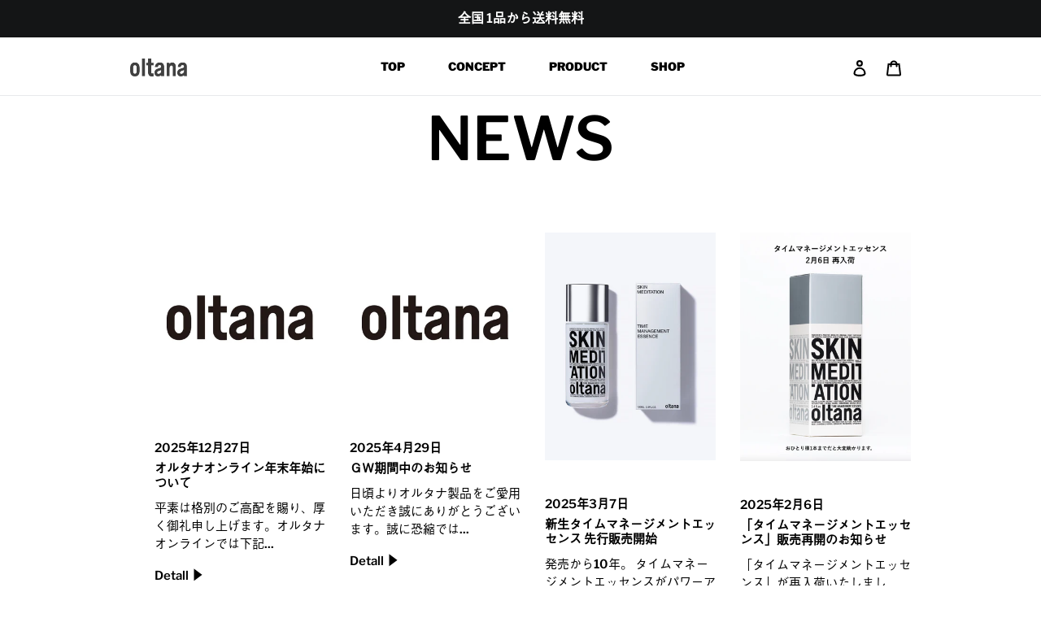

--- FILE ---
content_type: text/html; charset=utf-8
request_url: https://oltana.jp/blogs/news
body_size: 16452
content:
<!doctype html>
<html class="no-js" lang="ja">
  <head>
    <meta charset="utf-8">
    <meta http-equiv="X-UA-Compatible" content="IE=edge,chrome=1">
    <meta name="viewport" content="width=device-width,initial-scale=1">
    <meta name="theme-color" content="#404040">
    <meta name="google-site-verification" content="fowmu--_sJH4YDA-pIVGuc0GLtauvor7M31R5b7TcQQ" />
    <link rel="canonical" href="https://oltana.jp/blogs/news">
    <script>
        (function(d) {
          var config = {
      kitId: 'ldu1sya',
      scriptTimeout: 3000,
      async: true
          },
          h=d.documentElement,t=setTimeout(function(){h.className=h.className.replace(/\bwf-loading\b/g,"")+" wf-inactive";},config.scriptTimeout),tk=d.createElement("script"),f=false,s=d.getElementsByTagName("script")[0],a;h.className+=" wf-loading";tk.src='https://use.typekit.net/'+config.kitId+'.js';tk.async=true;tk.onload=tk.onreadystatechange=function(){a=this.readyState;if(f||a&&a!="complete"&&a!="loaded")return;f=true;clearTimeout(t);try{Typekit.load(config)}catch(e){}};s.parentNode.insertBefore(tk,s)
        })(document);
    </script><link
        rel="shortcut icon"
        href="//oltana.jp/cdn/shop/files/favicon_32x32.png?v=1614297751"
        type="image/png"><title>NEWS
&ndash; オルタナオンライン　</title><!-- /snippets/social-meta-tags.liquid -->




<meta property="og:site_name" content="オルタナオンライン　">
<meta property="og:url" content="https://oltana.jp/blogs/news">
<meta property="og:title" content="NEWS">
<meta property="og:type" content="website">
<meta property="og:description" content="『疲労と老化の関係』に着目して開発されたオルタナティブなパワーコスメブランド。フィト・バイオ・オーガニックの融合と調和による、性別、年齢、肌質を問わない新発想スキンケア【全国送料無料】">





<meta name="twitter:card" content="summary_large_image">
<meta name="twitter:title" content="NEWS">
<meta name="twitter:description" content="『疲労と老化の関係』に着目して開発されたオルタナティブなパワーコスメブランド。フィト・バイオ・オーガニックの融合と調和による、性別、年齢、肌質を問わない新発想スキンケア【全国送料無料】">


    <link href="//oltana.jp/cdn/shop/t/40/assets/theme.scss.css?v=7559193361892517081766769797" rel="stylesheet" type="text/css" media="all" />
    <link href="//oltana.jp/cdn/shop/t/40/assets/add-style.css?v=60925248552282418771742182494" rel="stylesheet" type="text/css" media="all" />

    <script>
          var theme = {
      breakpoints: {
        medium: 750,
        large: 990,
        widescreen: 1400
      },
      strings: {
        addToCart: "カートに追加する",
        soldOut: "売り切れ",
        unavailable: "お取り扱いできません",
        regularPrice: "通常価格",
        salePrice: "セール価格",
        sale: "セール",
        fromLowestPrice: "[price]から",
        vendor: "販売元",
        showMore: "表示を増やす",
        showLess: "表示を減らす",
        searchFor: "検索する",
        addressError: "住所を調べる際にエラーが発生しました",
        addressNoResults: "その住所は見つかりませんでした",
        addressQueryLimit: "Google APIの使用量の制限を超えました。\u003ca href=\"https:\/\/developers.google.com\/maps\/premium\/usage-limits\"\u003eプレミアムプラン\u003c\/a\u003eへのアップグレードをご検討ください。",
        authError: "あなたのGoogle Mapsのアカウント認証で問題が発生しました。",
        newWindow: "新しいウィンドウで開く",
        external: "外部のウェブサイトに移動します。",
        newWindowExternal: "外部のウェブサイトを新しいウィンドウで開く",
        removeLabel: "[product] を削除する",
        update: "アップデート",
        quantity: "数量",
        discountedTotal: "ディスカウント合計",
        regularTotal: "通常合計",
        priceColumn: "ディスカウントの詳細については価格列を参照してください。",
        quantityMinimumMessage: "数量は1以上でなければなりません",
        cartError: "あなたのカートをアップデートするときにエラーが発生しました。再度お試しください。",
        removedItemMessage: "カートから \u003cspan class=\"cart__removed-product-details\"\u003e([quantity]) 個の[link]\u003c\/span\u003eが消去されました。",
        unitPrice: "単価",
        unitPriceSeparator: "あたり",
        oneCartCount: "1個のアイテム",
        otherCartCount: "[count]個のアイテム",
        quantityLabel: "数量: [count]",
        products: "商品",
        loading: "読み込んでいます",
        number_of_results: "[result_number]\/[results_count]",
        number_of_results_found: "[results_count]件の結果が見つかりました",
        one_result_found: "1件の結果が見つかりました"
      },
      moneyFormat: "¥{{amount_no_decimals}}",
      moneyFormatWithCurrency: "¥{{amount_no_decimals}}",
      settings: {
        predictiveSearchEnabled: false,
        predictiveSearchShowPrice: false,
        predictiveSearchShowVendor: false
      }
          }

          document.documentElement.className = document.documentElement.className.replace('no-js', 'js');
    </script><script src="//oltana.jp/cdn/shop/t/40/assets/lazysizes.js?v=94224023136283657951667879183" async="async"></script>
    <script src="//oltana.jp/cdn/shop/t/40/assets/vendor.js?v=85833464202832145531667879183" defer="defer"></script>
    <script src="//oltana.jp/cdn/shop/t/40/assets/theme.js?v=153575559788110846061667879183" defer="defer"></script>

    <script>window.performance && window.performance.mark && window.performance.mark('shopify.content_for_header.start');</script><meta id="shopify-digital-wallet" name="shopify-digital-wallet" content="/32296403080/digital_wallets/dialog">
<link rel="alternate" type="application/atom+xml" title="Feed" href="/blogs/news.atom" />
<link rel="next" href="/blogs/news?page=2">
<script async="async" src="/checkouts/internal/preloads.js?locale=ja-JP"></script>
<script id="shopify-features" type="application/json">{"accessToken":"784537f4952365f64e696de5c600433b","betas":["rich-media-storefront-analytics"],"domain":"oltana.jp","predictiveSearch":false,"shopId":32296403080,"locale":"ja"}</script>
<script>var Shopify = Shopify || {};
Shopify.shop = "oltana.myshopify.com";
Shopify.locale = "ja";
Shopify.currency = {"active":"JPY","rate":"1.0"};
Shopify.country = "JP";
Shopify.theme = {"name":"221110_oltanaスペシャルコラボセット","id":131347349684,"schema_name":"Debut","schema_version":"16.3.0","theme_store_id":null,"role":"main"};
Shopify.theme.handle = "null";
Shopify.theme.style = {"id":null,"handle":null};
Shopify.cdnHost = "oltana.jp/cdn";
Shopify.routes = Shopify.routes || {};
Shopify.routes.root = "/";</script>
<script type="module">!function(o){(o.Shopify=o.Shopify||{}).modules=!0}(window);</script>
<script>!function(o){function n(){var o=[];function n(){o.push(Array.prototype.slice.apply(arguments))}return n.q=o,n}var t=o.Shopify=o.Shopify||{};t.loadFeatures=n(),t.autoloadFeatures=n()}(window);</script>
<script id="shop-js-analytics" type="application/json">{"pageType":"blog"}</script>
<script defer="defer" async type="module" src="//oltana.jp/cdn/shopifycloud/shop-js/modules/v2/client.init-shop-cart-sync_Cun6Ba8E.ja.esm.js"></script>
<script defer="defer" async type="module" src="//oltana.jp/cdn/shopifycloud/shop-js/modules/v2/chunk.common_DGWubyOB.esm.js"></script>
<script type="module">
  await import("//oltana.jp/cdn/shopifycloud/shop-js/modules/v2/client.init-shop-cart-sync_Cun6Ba8E.ja.esm.js");
await import("//oltana.jp/cdn/shopifycloud/shop-js/modules/v2/chunk.common_DGWubyOB.esm.js");

  window.Shopify.SignInWithShop?.initShopCartSync?.({"fedCMEnabled":true,"windoidEnabled":true});

</script>
<script>(function() {
  var isLoaded = false;
  function asyncLoad() {
    if (isLoaded) return;
    isLoaded = true;
    var urls = ["https:\/\/delivery-date-and-time-picker.amp.tokyo\/script_tags\/cart_attributes.js?shop=oltana.myshopify.com","https:\/\/auto-cart-add.firebaseapp.com\/script.js?shop=oltana.myshopify.com","https:\/\/cdn.506.io\/eg\/script.js?shop=oltana.myshopify.com","https:\/\/cdn2.recomaticapp.com\/assets\/recomatic2-d60901eb8acae31afd5a260a2903e1671aed74ab1343cb9f748f5a2ae09c0b55.js?shop=oltana.myshopify.com","https:\/\/cdn2.recomaticapp.com\/assets\/recomatic2-css-6a6ed46625fb825c2accec907ab713fccd930647bf5dd25b2d3b6f491311139a.js?shop=oltana.myshopify.com"];
    for (var i = 0; i < urls.length; i++) {
      var s = document.createElement('script');
      s.type = 'text/javascript';
      s.async = true;
      s.src = urls[i];
      var x = document.getElementsByTagName('script')[0];
      x.parentNode.insertBefore(s, x);
    }
  };
  if(window.attachEvent) {
    window.attachEvent('onload', asyncLoad);
  } else {
    window.addEventListener('load', asyncLoad, false);
  }
})();</script>
<script id="__st">var __st={"a":32296403080,"offset":32400,"reqid":"03216f51-958d-49eb-abf6-4007b934ffd2-1768828484","pageurl":"oltana.jp\/blogs\/news","s":"blogs-54682386568","u":"5f074873bd73","p":"blog","rtyp":"blog","rid":54682386568};</script>
<script>window.ShopifyPaypalV4VisibilityTracking = true;</script>
<script id="form-persister">!function(){'use strict';const t='contact',e='new_comment',n=[[t,t],['blogs',e],['comments',e],[t,'customer']],o='password',r='form_key',c=['recaptcha-v3-token','g-recaptcha-response','h-captcha-response',o],s=()=>{try{return window.sessionStorage}catch{return}},i='__shopify_v',u=t=>t.elements[r],a=function(){const t=[...n].map((([t,e])=>`form[action*='/${t}']:not([data-nocaptcha='true']) input[name='form_type'][value='${e}']`)).join(',');var e;return e=t,()=>e?[...document.querySelectorAll(e)].map((t=>t.form)):[]}();function m(t){const e=u(t);a().includes(t)&&(!e||!e.value)&&function(t){try{if(!s())return;!function(t){const e=s();if(!e)return;const n=u(t);if(!n)return;const o=n.value;o&&e.removeItem(o)}(t);const e=Array.from(Array(32),(()=>Math.random().toString(36)[2])).join('');!function(t,e){u(t)||t.append(Object.assign(document.createElement('input'),{type:'hidden',name:r})),t.elements[r].value=e}(t,e),function(t,e){const n=s();if(!n)return;const r=[...t.querySelectorAll(`input[type='${o}']`)].map((({name:t})=>t)),u=[...c,...r],a={};for(const[o,c]of new FormData(t).entries())u.includes(o)||(a[o]=c);n.setItem(e,JSON.stringify({[i]:1,action:t.action,data:a}))}(t,e)}catch(e){console.error('failed to persist form',e)}}(t)}const f=t=>{if('true'===t.dataset.persistBound)return;const e=function(t,e){const n=function(t){return'function'==typeof t.submit?t.submit:HTMLFormElement.prototype.submit}(t).bind(t);return function(){let t;return()=>{t||(t=!0,(()=>{try{e(),n()}catch(t){(t=>{console.error('form submit failed',t)})(t)}})(),setTimeout((()=>t=!1),250))}}()}(t,(()=>{m(t)}));!function(t,e){if('function'==typeof t.submit&&'function'==typeof e)try{t.submit=e}catch{}}(t,e),t.addEventListener('submit',(t=>{t.preventDefault(),e()})),t.dataset.persistBound='true'};!function(){function t(t){const e=(t=>{const e=t.target;return e instanceof HTMLFormElement?e:e&&e.form})(t);e&&m(e)}document.addEventListener('submit',t),document.addEventListener('DOMContentLoaded',(()=>{const e=a();for(const t of e)f(t);var n;n=document.body,new window.MutationObserver((t=>{for(const e of t)if('childList'===e.type&&e.addedNodes.length)for(const t of e.addedNodes)1===t.nodeType&&'FORM'===t.tagName&&a().includes(t)&&f(t)})).observe(n,{childList:!0,subtree:!0,attributes:!1}),document.removeEventListener('submit',t)}))}()}();</script>
<script integrity="sha256-4kQ18oKyAcykRKYeNunJcIwy7WH5gtpwJnB7kiuLZ1E=" data-source-attribution="shopify.loadfeatures" defer="defer" src="//oltana.jp/cdn/shopifycloud/storefront/assets/storefront/load_feature-a0a9edcb.js" crossorigin="anonymous"></script>
<script data-source-attribution="shopify.dynamic_checkout.dynamic.init">var Shopify=Shopify||{};Shopify.PaymentButton=Shopify.PaymentButton||{isStorefrontPortableWallets:!0,init:function(){window.Shopify.PaymentButton.init=function(){};var t=document.createElement("script");t.src="https://oltana.jp/cdn/shopifycloud/portable-wallets/latest/portable-wallets.ja.js",t.type="module",document.head.appendChild(t)}};
</script>
<script data-source-attribution="shopify.dynamic_checkout.buyer_consent">
  function portableWalletsHideBuyerConsent(e){var t=document.getElementById("shopify-buyer-consent"),n=document.getElementById("shopify-subscription-policy-button");t&&n&&(t.classList.add("hidden"),t.setAttribute("aria-hidden","true"),n.removeEventListener("click",e))}function portableWalletsShowBuyerConsent(e){var t=document.getElementById("shopify-buyer-consent"),n=document.getElementById("shopify-subscription-policy-button");t&&n&&(t.classList.remove("hidden"),t.removeAttribute("aria-hidden"),n.addEventListener("click",e))}window.Shopify?.PaymentButton&&(window.Shopify.PaymentButton.hideBuyerConsent=portableWalletsHideBuyerConsent,window.Shopify.PaymentButton.showBuyerConsent=portableWalletsShowBuyerConsent);
</script>
<script data-source-attribution="shopify.dynamic_checkout.cart.bootstrap">document.addEventListener("DOMContentLoaded",(function(){function t(){return document.querySelector("shopify-accelerated-checkout-cart, shopify-accelerated-checkout")}if(t())Shopify.PaymentButton.init();else{new MutationObserver((function(e,n){t()&&(Shopify.PaymentButton.init(),n.disconnect())})).observe(document.body,{childList:!0,subtree:!0})}}));
</script>
<link id="shopify-accelerated-checkout-styles" rel="stylesheet" media="screen" href="https://oltana.jp/cdn/shopifycloud/portable-wallets/latest/accelerated-checkout-backwards-compat.css" crossorigin="anonymous">
<style id="shopify-accelerated-checkout-cart">
        #shopify-buyer-consent {
  margin-top: 1em;
  display: inline-block;
  width: 100%;
}

#shopify-buyer-consent.hidden {
  display: none;
}

#shopify-subscription-policy-button {
  background: none;
  border: none;
  padding: 0;
  text-decoration: underline;
  font-size: inherit;
  cursor: pointer;
}

#shopify-subscription-policy-button::before {
  box-shadow: none;
}

      </style>

<script>window.performance && window.performance.mark && window.performance.mark('shopify.content_for_header.end');</script>

    <link href="//oltana.jp/cdn/shop/t/40/assets/custom-css-shopify.css?v=111603181540343972631667879183" rel="stylesheet" type="text/css" media="all" />


  <meta property="og:image" content="https://cdn.shopify.com/s/files/1/0322/9640/3080/files/Logo_2x_1.png?height=628&pad_color=fff&v=1614302287&width=1200" />
<meta property="og:image:secure_url" content="https://cdn.shopify.com/s/files/1/0322/9640/3080/files/Logo_2x_1.png?height=628&pad_color=fff&v=1614302287&width=1200" />
<meta property="og:image:width" content="1200" />
<meta property="og:image:height" content="628" />
<link href="https://monorail-edge.shopifysvc.com" rel="dns-prefetch">
<script>(function(){if ("sendBeacon" in navigator && "performance" in window) {try {var session_token_from_headers = performance.getEntriesByType('navigation')[0].serverTiming.find(x => x.name == '_s').description;} catch {var session_token_from_headers = undefined;}var session_cookie_matches = document.cookie.match(/_shopify_s=([^;]*)/);var session_token_from_cookie = session_cookie_matches && session_cookie_matches.length === 2 ? session_cookie_matches[1] : "";var session_token = session_token_from_headers || session_token_from_cookie || "";function handle_abandonment_event(e) {var entries = performance.getEntries().filter(function(entry) {return /monorail-edge.shopifysvc.com/.test(entry.name);});if (!window.abandonment_tracked && entries.length === 0) {window.abandonment_tracked = true;var currentMs = Date.now();var navigation_start = performance.timing.navigationStart;var payload = {shop_id: 32296403080,url: window.location.href,navigation_start,duration: currentMs - navigation_start,session_token,page_type: "blog"};window.navigator.sendBeacon("https://monorail-edge.shopifysvc.com/v1/produce", JSON.stringify({schema_id: "online_store_buyer_site_abandonment/1.1",payload: payload,metadata: {event_created_at_ms: currentMs,event_sent_at_ms: currentMs}}));}}window.addEventListener('pagehide', handle_abandonment_event);}}());</script>
<script id="web-pixels-manager-setup">(function e(e,d,r,n,o){if(void 0===o&&(o={}),!Boolean(null===(a=null===(i=window.Shopify)||void 0===i?void 0:i.analytics)||void 0===a?void 0:a.replayQueue)){var i,a;window.Shopify=window.Shopify||{};var t=window.Shopify;t.analytics=t.analytics||{};var s=t.analytics;s.replayQueue=[],s.publish=function(e,d,r){return s.replayQueue.push([e,d,r]),!0};try{self.performance.mark("wpm:start")}catch(e){}var l=function(){var e={modern:/Edge?\/(1{2}[4-9]|1[2-9]\d|[2-9]\d{2}|\d{4,})\.\d+(\.\d+|)|Firefox\/(1{2}[4-9]|1[2-9]\d|[2-9]\d{2}|\d{4,})\.\d+(\.\d+|)|Chrom(ium|e)\/(9{2}|\d{3,})\.\d+(\.\d+|)|(Maci|X1{2}).+ Version\/(15\.\d+|(1[6-9]|[2-9]\d|\d{3,})\.\d+)([,.]\d+|)( \(\w+\)|)( Mobile\/\w+|) Safari\/|Chrome.+OPR\/(9{2}|\d{3,})\.\d+\.\d+|(CPU[ +]OS|iPhone[ +]OS|CPU[ +]iPhone|CPU IPhone OS|CPU iPad OS)[ +]+(15[._]\d+|(1[6-9]|[2-9]\d|\d{3,})[._]\d+)([._]\d+|)|Android:?[ /-](13[3-9]|1[4-9]\d|[2-9]\d{2}|\d{4,})(\.\d+|)(\.\d+|)|Android.+Firefox\/(13[5-9]|1[4-9]\d|[2-9]\d{2}|\d{4,})\.\d+(\.\d+|)|Android.+Chrom(ium|e)\/(13[3-9]|1[4-9]\d|[2-9]\d{2}|\d{4,})\.\d+(\.\d+|)|SamsungBrowser\/([2-9]\d|\d{3,})\.\d+/,legacy:/Edge?\/(1[6-9]|[2-9]\d|\d{3,})\.\d+(\.\d+|)|Firefox\/(5[4-9]|[6-9]\d|\d{3,})\.\d+(\.\d+|)|Chrom(ium|e)\/(5[1-9]|[6-9]\d|\d{3,})\.\d+(\.\d+|)([\d.]+$|.*Safari\/(?![\d.]+ Edge\/[\d.]+$))|(Maci|X1{2}).+ Version\/(10\.\d+|(1[1-9]|[2-9]\d|\d{3,})\.\d+)([,.]\d+|)( \(\w+\)|)( Mobile\/\w+|) Safari\/|Chrome.+OPR\/(3[89]|[4-9]\d|\d{3,})\.\d+\.\d+|(CPU[ +]OS|iPhone[ +]OS|CPU[ +]iPhone|CPU IPhone OS|CPU iPad OS)[ +]+(10[._]\d+|(1[1-9]|[2-9]\d|\d{3,})[._]\d+)([._]\d+|)|Android:?[ /-](13[3-9]|1[4-9]\d|[2-9]\d{2}|\d{4,})(\.\d+|)(\.\d+|)|Mobile Safari.+OPR\/([89]\d|\d{3,})\.\d+\.\d+|Android.+Firefox\/(13[5-9]|1[4-9]\d|[2-9]\d{2}|\d{4,})\.\d+(\.\d+|)|Android.+Chrom(ium|e)\/(13[3-9]|1[4-9]\d|[2-9]\d{2}|\d{4,})\.\d+(\.\d+|)|Android.+(UC? ?Browser|UCWEB|U3)[ /]?(15\.([5-9]|\d{2,})|(1[6-9]|[2-9]\d|\d{3,})\.\d+)\.\d+|SamsungBrowser\/(5\.\d+|([6-9]|\d{2,})\.\d+)|Android.+MQ{2}Browser\/(14(\.(9|\d{2,})|)|(1[5-9]|[2-9]\d|\d{3,})(\.\d+|))(\.\d+|)|K[Aa][Ii]OS\/(3\.\d+|([4-9]|\d{2,})\.\d+)(\.\d+|)/},d=e.modern,r=e.legacy,n=navigator.userAgent;return n.match(d)?"modern":n.match(r)?"legacy":"unknown"}(),u="modern"===l?"modern":"legacy",c=(null!=n?n:{modern:"",legacy:""})[u],f=function(e){return[e.baseUrl,"/wpm","/b",e.hashVersion,"modern"===e.buildTarget?"m":"l",".js"].join("")}({baseUrl:d,hashVersion:r,buildTarget:u}),m=function(e){var d=e.version,r=e.bundleTarget,n=e.surface,o=e.pageUrl,i=e.monorailEndpoint;return{emit:function(e){var a=e.status,t=e.errorMsg,s=(new Date).getTime(),l=JSON.stringify({metadata:{event_sent_at_ms:s},events:[{schema_id:"web_pixels_manager_load/3.1",payload:{version:d,bundle_target:r,page_url:o,status:a,surface:n,error_msg:t},metadata:{event_created_at_ms:s}}]});if(!i)return console&&console.warn&&console.warn("[Web Pixels Manager] No Monorail endpoint provided, skipping logging."),!1;try{return self.navigator.sendBeacon.bind(self.navigator)(i,l)}catch(e){}var u=new XMLHttpRequest;try{return u.open("POST",i,!0),u.setRequestHeader("Content-Type","text/plain"),u.send(l),!0}catch(e){return console&&console.warn&&console.warn("[Web Pixels Manager] Got an unhandled error while logging to Monorail."),!1}}}}({version:r,bundleTarget:l,surface:e.surface,pageUrl:self.location.href,monorailEndpoint:e.monorailEndpoint});try{o.browserTarget=l,function(e){var d=e.src,r=e.async,n=void 0===r||r,o=e.onload,i=e.onerror,a=e.sri,t=e.scriptDataAttributes,s=void 0===t?{}:t,l=document.createElement("script"),u=document.querySelector("head"),c=document.querySelector("body");if(l.async=n,l.src=d,a&&(l.integrity=a,l.crossOrigin="anonymous"),s)for(var f in s)if(Object.prototype.hasOwnProperty.call(s,f))try{l.dataset[f]=s[f]}catch(e){}if(o&&l.addEventListener("load",o),i&&l.addEventListener("error",i),u)u.appendChild(l);else{if(!c)throw new Error("Did not find a head or body element to append the script");c.appendChild(l)}}({src:f,async:!0,onload:function(){if(!function(){var e,d;return Boolean(null===(d=null===(e=window.Shopify)||void 0===e?void 0:e.analytics)||void 0===d?void 0:d.initialized)}()){var d=window.webPixelsManager.init(e)||void 0;if(d){var r=window.Shopify.analytics;r.replayQueue.forEach((function(e){var r=e[0],n=e[1],o=e[2];d.publishCustomEvent(r,n,o)})),r.replayQueue=[],r.publish=d.publishCustomEvent,r.visitor=d.visitor,r.initialized=!0}}},onerror:function(){return m.emit({status:"failed",errorMsg:"".concat(f," has failed to load")})},sri:function(e){var d=/^sha384-[A-Za-z0-9+/=]+$/;return"string"==typeof e&&d.test(e)}(c)?c:"",scriptDataAttributes:o}),m.emit({status:"loading"})}catch(e){m.emit({status:"failed",errorMsg:(null==e?void 0:e.message)||"Unknown error"})}}})({shopId: 32296403080,storefrontBaseUrl: "https://oltana.jp",extensionsBaseUrl: "https://extensions.shopifycdn.com/cdn/shopifycloud/web-pixels-manager",monorailEndpoint: "https://monorail-edge.shopifysvc.com/unstable/produce_batch",surface: "storefront-renderer",enabledBetaFlags: ["2dca8a86"],webPixelsConfigList: [{"id":"67371188","eventPayloadVersion":"v1","runtimeContext":"LAX","scriptVersion":"1","type":"CUSTOM","privacyPurposes":["ANALYTICS"],"name":"Google Analytics tag (migrated)"},{"id":"shopify-app-pixel","configuration":"{}","eventPayloadVersion":"v1","runtimeContext":"STRICT","scriptVersion":"0450","apiClientId":"shopify-pixel","type":"APP","privacyPurposes":["ANALYTICS","MARKETING"]},{"id":"shopify-custom-pixel","eventPayloadVersion":"v1","runtimeContext":"LAX","scriptVersion":"0450","apiClientId":"shopify-pixel","type":"CUSTOM","privacyPurposes":["ANALYTICS","MARKETING"]}],isMerchantRequest: false,initData: {"shop":{"name":"オルタナオンライン　","paymentSettings":{"currencyCode":"JPY"},"myshopifyDomain":"oltana.myshopify.com","countryCode":"JP","storefrontUrl":"https:\/\/oltana.jp"},"customer":null,"cart":null,"checkout":null,"productVariants":[],"purchasingCompany":null},},"https://oltana.jp/cdn","fcfee988w5aeb613cpc8e4bc33m6693e112",{"modern":"","legacy":""},{"shopId":"32296403080","storefrontBaseUrl":"https:\/\/oltana.jp","extensionBaseUrl":"https:\/\/extensions.shopifycdn.com\/cdn\/shopifycloud\/web-pixels-manager","surface":"storefront-renderer","enabledBetaFlags":"[\"2dca8a86\"]","isMerchantRequest":"false","hashVersion":"fcfee988w5aeb613cpc8e4bc33m6693e112","publish":"custom","events":"[[\"page_viewed\",{}]]"});</script><script>
  window.ShopifyAnalytics = window.ShopifyAnalytics || {};
  window.ShopifyAnalytics.meta = window.ShopifyAnalytics.meta || {};
  window.ShopifyAnalytics.meta.currency = 'JPY';
  var meta = {"page":{"pageType":"blog","resourceType":"blog","resourceId":54682386568,"requestId":"03216f51-958d-49eb-abf6-4007b934ffd2-1768828484"}};
  for (var attr in meta) {
    window.ShopifyAnalytics.meta[attr] = meta[attr];
  }
</script>
<script class="analytics">
  (function () {
    var customDocumentWrite = function(content) {
      var jquery = null;

      if (window.jQuery) {
        jquery = window.jQuery;
      } else if (window.Checkout && window.Checkout.$) {
        jquery = window.Checkout.$;
      }

      if (jquery) {
        jquery('body').append(content);
      }
    };

    var hasLoggedConversion = function(token) {
      if (token) {
        return document.cookie.indexOf('loggedConversion=' + token) !== -1;
      }
      return false;
    }

    var setCookieIfConversion = function(token) {
      if (token) {
        var twoMonthsFromNow = new Date(Date.now());
        twoMonthsFromNow.setMonth(twoMonthsFromNow.getMonth() + 2);

        document.cookie = 'loggedConversion=' + token + '; expires=' + twoMonthsFromNow;
      }
    }

    var trekkie = window.ShopifyAnalytics.lib = window.trekkie = window.trekkie || [];
    if (trekkie.integrations) {
      return;
    }
    trekkie.methods = [
      'identify',
      'page',
      'ready',
      'track',
      'trackForm',
      'trackLink'
    ];
    trekkie.factory = function(method) {
      return function() {
        var args = Array.prototype.slice.call(arguments);
        args.unshift(method);
        trekkie.push(args);
        return trekkie;
      };
    };
    for (var i = 0; i < trekkie.methods.length; i++) {
      var key = trekkie.methods[i];
      trekkie[key] = trekkie.factory(key);
    }
    trekkie.load = function(config) {
      trekkie.config = config || {};
      trekkie.config.initialDocumentCookie = document.cookie;
      var first = document.getElementsByTagName('script')[0];
      var script = document.createElement('script');
      script.type = 'text/javascript';
      script.onerror = function(e) {
        var scriptFallback = document.createElement('script');
        scriptFallback.type = 'text/javascript';
        scriptFallback.onerror = function(error) {
                var Monorail = {
      produce: function produce(monorailDomain, schemaId, payload) {
        var currentMs = new Date().getTime();
        var event = {
          schema_id: schemaId,
          payload: payload,
          metadata: {
            event_created_at_ms: currentMs,
            event_sent_at_ms: currentMs
          }
        };
        return Monorail.sendRequest("https://" + monorailDomain + "/v1/produce", JSON.stringify(event));
      },
      sendRequest: function sendRequest(endpointUrl, payload) {
        // Try the sendBeacon API
        if (window && window.navigator && typeof window.navigator.sendBeacon === 'function' && typeof window.Blob === 'function' && !Monorail.isIos12()) {
          var blobData = new window.Blob([payload], {
            type: 'text/plain'
          });

          if (window.navigator.sendBeacon(endpointUrl, blobData)) {
            return true;
          } // sendBeacon was not successful

        } // XHR beacon

        var xhr = new XMLHttpRequest();

        try {
          xhr.open('POST', endpointUrl);
          xhr.setRequestHeader('Content-Type', 'text/plain');
          xhr.send(payload);
        } catch (e) {
          console.log(e);
        }

        return false;
      },
      isIos12: function isIos12() {
        return window.navigator.userAgent.lastIndexOf('iPhone; CPU iPhone OS 12_') !== -1 || window.navigator.userAgent.lastIndexOf('iPad; CPU OS 12_') !== -1;
      }
    };
    Monorail.produce('monorail-edge.shopifysvc.com',
      'trekkie_storefront_load_errors/1.1',
      {shop_id: 32296403080,
      theme_id: 131347349684,
      app_name: "storefront",
      context_url: window.location.href,
      source_url: "//oltana.jp/cdn/s/trekkie.storefront.cd680fe47e6c39ca5d5df5f0a32d569bc48c0f27.min.js"});

        };
        scriptFallback.async = true;
        scriptFallback.src = '//oltana.jp/cdn/s/trekkie.storefront.cd680fe47e6c39ca5d5df5f0a32d569bc48c0f27.min.js';
        first.parentNode.insertBefore(scriptFallback, first);
      };
      script.async = true;
      script.src = '//oltana.jp/cdn/s/trekkie.storefront.cd680fe47e6c39ca5d5df5f0a32d569bc48c0f27.min.js';
      first.parentNode.insertBefore(script, first);
    };
    trekkie.load(
      {"Trekkie":{"appName":"storefront","development":false,"defaultAttributes":{"shopId":32296403080,"isMerchantRequest":null,"themeId":131347349684,"themeCityHash":"15031235349870651826","contentLanguage":"ja","currency":"JPY","eventMetadataId":"6630127c-d0d6-41ac-8224-290973bb1df6"},"isServerSideCookieWritingEnabled":true,"monorailRegion":"shop_domain","enabledBetaFlags":["65f19447"]},"Session Attribution":{},"S2S":{"facebookCapiEnabled":false,"source":"trekkie-storefront-renderer","apiClientId":580111}}
    );

    var loaded = false;
    trekkie.ready(function() {
      if (loaded) return;
      loaded = true;

      window.ShopifyAnalytics.lib = window.trekkie;

      var originalDocumentWrite = document.write;
      document.write = customDocumentWrite;
      try { window.ShopifyAnalytics.merchantGoogleAnalytics.call(this); } catch(error) {};
      document.write = originalDocumentWrite;

      window.ShopifyAnalytics.lib.page(null,{"pageType":"blog","resourceType":"blog","resourceId":54682386568,"requestId":"03216f51-958d-49eb-abf6-4007b934ffd2-1768828484","shopifyEmitted":true});

      var match = window.location.pathname.match(/checkouts\/(.+)\/(thank_you|post_purchase)/)
      var token = match? match[1]: undefined;
      if (!hasLoggedConversion(token)) {
        setCookieIfConversion(token);
        
      }
    });


        var eventsListenerScript = document.createElement('script');
        eventsListenerScript.async = true;
        eventsListenerScript.src = "//oltana.jp/cdn/shopifycloud/storefront/assets/shop_events_listener-3da45d37.js";
        document.getElementsByTagName('head')[0].appendChild(eventsListenerScript);

})();</script>
  <script>
  if (!window.ga || (window.ga && typeof window.ga !== 'function')) {
    window.ga = function ga() {
      (window.ga.q = window.ga.q || []).push(arguments);
      if (window.Shopify && window.Shopify.analytics && typeof window.Shopify.analytics.publish === 'function') {
        window.Shopify.analytics.publish("ga_stub_called", {}, {sendTo: "google_osp_migration"});
      }
      console.error("Shopify's Google Analytics stub called with:", Array.from(arguments), "\nSee https://help.shopify.com/manual/promoting-marketing/pixels/pixel-migration#google for more information.");
    };
    if (window.Shopify && window.Shopify.analytics && typeof window.Shopify.analytics.publish === 'function') {
      window.Shopify.analytics.publish("ga_stub_initialized", {}, {sendTo: "google_osp_migration"});
    }
  }
</script>
<script
  defer
  src="https://oltana.jp/cdn/shopifycloud/perf-kit/shopify-perf-kit-3.0.4.min.js"
  data-application="storefront-renderer"
  data-shop-id="32296403080"
  data-render-region="gcp-us-central1"
  data-page-type="blog"
  data-theme-instance-id="131347349684"
  data-theme-name="Debut"
  data-theme-version="16.3.0"
  data-monorail-region="shop_domain"
  data-resource-timing-sampling-rate="10"
  data-shs="true"
  data-shs-beacon="true"
  data-shs-export-with-fetch="true"
  data-shs-logs-sample-rate="1"
  data-shs-beacon-endpoint="https://oltana.jp/api/collect"
></script>
</head>

  <body class="template-blog">
    <a class="in-page-link visually-hidden skip-link" href="#MainContent">コンテンツにスキップする</a>
      <div id="shopify-section-header" class="shopify-section">
  <style>
    
      .site-header__logo-image {
        max-width: 70px;
      }
    

    
      .site-header__logo-image {
        margin: 0;
      }
    
  </style>


<div id="SearchDrawer" class="search-bar drawer drawer--top" role="dialog" aria-modal="true" aria-label="検索する" data-predictive-search-drawer>
  <div class="search-bar__interior">
    <div class="search-form__container" data-search-form-container>
      <form class="search-form search-bar__form" action="/search" method="get" role="search">
        <div class="search-form__input-wrapper">
          <input
            type="text"
            name="q"
            placeholder="検索する"
            role="combobox"
            aria-autocomplete="list"
            aria-owns="predictive-search-results"
            aria-expanded="false"
            aria-label="検索する"
            aria-haspopup="listbox"
            class="search-form__input search-bar__input"
            data-predictive-search-drawer-input
          />
          <input type="hidden" name="options[prefix]" value="last" aria-hidden="true" />
          <div class="predictive-search-wrapper predictive-search-wrapper--drawer" data-predictive-search-mount="drawer"></div>
        </div>

        <button class="search-bar__submit search-form__submit"
          type="submit"
          data-search-form-submit>
          <svg aria-hidden="true" focusable="false" role="presentation" class="icon icon-search" viewBox="0 0 37 40"><path d="M35.6 36l-9.8-9.8c4.1-5.4 3.6-13.2-1.3-18.1-5.4-5.4-14.2-5.4-19.7 0-5.4 5.4-5.4 14.2 0 19.7 2.6 2.6 6.1 4.1 9.8 4.1 3 0 5.9-1 8.3-2.8l9.8 9.8c.4.4.9.6 1.4.6s1-.2 1.4-.6c.9-.9.9-2.1.1-2.9zm-20.9-8.2c-2.6 0-5.1-1-7-2.9-3.9-3.9-3.9-10.1 0-14C9.6 9 12.2 8 14.7 8s5.1 1 7 2.9c3.9 3.9 3.9 10.1 0 14-1.9 1.9-4.4 2.9-7 2.9z"/></svg>
          <span class="icon__fallback-text">送信</span>
        </button>
      </form>

      <div class="search-bar__actions">
        <button type="button" class="btn--link search-bar__close js-drawer-close">
          <svg aria-hidden="true" focusable="false" role="presentation" class="icon icon-close" viewBox="0 0 40 40"><path d="M23.868 20.015L39.117 4.78c1.11-1.108 1.11-2.77 0-3.877-1.109-1.108-2.773-1.108-3.882 0L19.986 16.137 4.737.904C3.628-.204 1.965-.204.856.904c-1.11 1.108-1.11 2.77 0 3.877l15.249 15.234L.855 35.248c-1.108 1.108-1.108 2.77 0 3.877.555.554 1.248.831 1.942.831s1.386-.277 1.94-.83l15.25-15.234 15.248 15.233c.555.554 1.248.831 1.941.831s1.387-.277 1.941-.83c1.11-1.109 1.11-2.77 0-3.878L23.868 20.015z" class="layer"/></svg>
          <span class="icon__fallback-text">検索を閉じる</span>
        </button>
      </div>
    </div>
  </div>
</div>


<div data-section-id="header" data-section-type="header-section" data-header-section>
  
    
      <style>
        .announcement-bar {
          background-color: #141516;
        }

        .announcement-bar--link:hover {
          

          
            
            background-color: #383a3d;
          
        }

        .announcement-bar__message {
          color: #ffffff;
        }
      </style>

      
        <a href="/products/sm-tme" class="announcement-bar announcement-bar--link">
      

        <p class="announcement-bar__message">全国 1品から送料無料</p>

      
        </a>
      

    
  

  <header class="site-header border-bottom logo--left" role="banner">
    <div class="grid grid--no-gutters grid--table site-header__mobile-nav page-w960">
      

      <div class="grid__item medium-up--one-fifth logo-align--left w959h">
        
        
          <div class="h2 site-header__logo">
        
          
<a href="/" class="site-header__logo-image">
              
              <img class="lazyload js"
                   src="//oltana.jp/cdn/shop/files/Logo_2x_1_300x300.png?v=1614302287"
                   data-src="//oltana.jp/cdn/shop/files/Logo_2x_1_{width}x.png?v=1614302287"
                   data-widths="[180, 360, 540, 720, 900, 1080, 1296, 1512, 1728, 2048]"
                   data-aspectratio="3.238095238095238"
                   data-sizes="auto"
                   alt="オルタナオンライン　"
                   style="max-width: 70px">
              <noscript>
                
                <img src="//oltana.jp/cdn/shop/files/Logo_2x_1_70x.png?v=1614302287"
                     srcset="//oltana.jp/cdn/shop/files/Logo_2x_1_70x.png?v=1614302287 1x, //oltana.jp/cdn/shop/files/Logo_2x_1_70x@2x.png?v=1614302287 2x"
                     alt="オルタナオンライン　"
                     style="max-width: 70px;">
              </noscript>
            </a>
          
        
          </div>
        
      </div>

      
        <nav class="grid__item medium-up--three-fifths small--hide w959" id="AccessibleNav" role="navigation">
          
<ul class="site-nav list--inline" id="SiteNav">
  



    
      <li >
        <a href="/"
          class="site-nav__link site-nav__link--main"
          
        >
          <span class="site-nav__label">TOP</span>
        </a>
      </li>
    
  



    
      <li >
        <a href="/pages/concept"
          class="site-nav__link site-nav__link--main"
          
        >
          <span class="site-nav__label">CONCEPT</span>
        </a>
      </li>
    
  



    
      <li >
        <a href="/pages/product"
          class="site-nav__link site-nav__link--main"
          
        >
          <span class="site-nav__label">PRODUCT</span>
        </a>
      </li>
    
  



    
      <li >
        <a href="/pages/shops"
          class="site-nav__link site-nav__link--main"
          
        >
          <span class="site-nav__label">SHOP</span>
        </a>
      </li>
    
  
</ul>

        </nav>
      

      <div class="grid__item medium-up--one-fifth text-right site-header__icons site-header__icons--plus">
        <div class="site-header__icons-wrapper">



          
            
              <a href="/account/login" class="site-header__icon site-header__account">
                <svg aria-hidden="true" focusable="false" role="presentation" class="icon icon-login" viewBox="0 0 28.33 37.68"><path d="M14.17 14.9a7.45 7.45 0 1 0-7.5-7.45 7.46 7.46 0 0 0 7.5 7.45zm0-10.91a3.45 3.45 0 1 1-3.5 3.46A3.46 3.46 0 0 1 14.17 4zM14.17 16.47A14.18 14.18 0 0 0 0 30.68c0 1.41.66 4 5.11 5.66a27.17 27.17 0 0 0 9.06 1.34c6.54 0 14.17-1.84 14.17-7a14.18 14.18 0 0 0-14.17-14.21zm0 17.21c-6.3 0-10.17-1.77-10.17-3a10.17 10.17 0 1 1 20.33 0c.01 1.23-3.86 3-10.16 3z"/></svg>
                <span class="icon__fallback-text">ログイン</span>
              </a>
            
          

          <a href="/cart" class="site-header__icon site-header__cart">
            <svg aria-hidden="true" focusable="false" role="presentation" class="icon icon-cart" viewBox="0 0 37 40"><path d="M36.5 34.8L33.3 8h-5.9C26.7 3.9 23 .8 18.5.8S10.3 3.9 9.6 8H3.7L.5 34.8c-.2 1.5.4 2.4.9 3 .5.5 1.4 1.2 3.1 1.2h28c1.3 0 2.4-.4 3.1-1.3.7-.7 1-1.8.9-2.9zm-18-30c2.2 0 4.1 1.4 4.7 3.2h-9.5c.7-1.9 2.6-3.2 4.8-3.2zM4.5 35l2.8-23h2.2v3c0 1.1.9 2 2 2s2-.9 2-2v-3h10v3c0 1.1.9 2 2 2s2-.9 2-2v-3h2.2l2.8 23h-28z"/></svg>
            <span class="icon__fallback-text">カート</span>
            <div id="CartCount" class="site-header__cart-count hide" data-cart-count-bubble>
              <span data-cart-count>0</span>
              <span class="icon__fallback-text medium-up--hide">個</span>
            </div>
          </a>

          
            <button type="button" class="btn--link site-header__icon site-header__menu js-mobile-nav-toggle mobile-nav--open" aria-controls="MobileNav"  aria-expanded="false" aria-label="メニュー">
              <svg aria-hidden="true" focusable="false" role="presentation" class="icon icon-hamburger" viewBox="0 0 37 40"><path d="M33.5 25h-30c-1.1 0-2-.9-2-2s.9-2 2-2h30c1.1 0 2 .9 2 2s-.9 2-2 2zm0-11.5h-30c-1.1 0-2-.9-2-2s.9-2 2-2h30c1.1 0 2 .9 2 2s-.9 2-2 2zm0 23h-30c-1.1 0-2-.9-2-2s.9-2 2-2h30c1.1 0 2 .9 2 2s-.9 2-2 2z"/></svg>
              <svg aria-hidden="true" focusable="false" role="presentation" class="icon icon-close" viewBox="0 0 40 40"><path d="M23.868 20.015L39.117 4.78c1.11-1.108 1.11-2.77 0-3.877-1.109-1.108-2.773-1.108-3.882 0L19.986 16.137 4.737.904C3.628-.204 1.965-.204.856.904c-1.11 1.108-1.11 2.77 0 3.877l15.249 15.234L.855 35.248c-1.108 1.108-1.108 2.77 0 3.877.555.554 1.248.831 1.942.831s1.386-.277 1.94-.83l15.25-15.234 15.248 15.233c.555.554 1.248.831 1.941.831s1.387-.277 1.941-.83c1.11-1.109 1.11-2.77 0-3.878L23.868 20.015z" class="layer"/></svg>
            </button>
          
        </div>

      </div>
    </div>

    <nav class="mobile-nav-wrapper medium-up--hide" role="navigation">
      <ul id="MobileNav" class="mobile-nav">
        
<li class="mobile-nav__item border-bottom">
            
              <a href="/"
                class="mobile-nav__link"
                
              >
                <span class="mobile-nav__label">TOP</span>
              </a>
            
          </li>
        
<li class="mobile-nav__item border-bottom">
            
              <a href="/pages/concept"
                class="mobile-nav__link"
                
              >
                <span class="mobile-nav__label">CONCEPT</span>
              </a>
            
          </li>
        
<li class="mobile-nav__item border-bottom">
            
              <a href="/pages/product"
                class="mobile-nav__link"
                
              >
                <span class="mobile-nav__label">PRODUCT</span>
              </a>
            
          </li>
        
<li class="mobile-nav__item">
            
              <a href="/pages/shops"
                class="mobile-nav__link"
                
              >
                <span class="mobile-nav__label">SHOP</span>
              </a>
            
          </li>
        
      </ul>
    </nav>
  </header>

  
</div>



<script type="application/ld+json">
{
  "@context": "http://schema.org",
  "@type": "Organization",
  "name": "オルタナオンライン　",
  
    
    "logo": "https:\/\/oltana.jp\/cdn\/shop\/files\/Logo_2x_1_136x.png?v=1614302287",
  
  "sameAs": [
    "",
    "",
    "",
    "https:\/\/www.instagram.com\/oltanaskincare\/",
    "",
    "",
    "",
    ""
  ],
  "url": "https:\/\/oltana.jp"
}
</script>




</div>
    

    <div class="page-container drawer-page-content" id="PageContainer">

      <main
        class="main-content js-focus-hidden"
        id="MainContent"
        role="main"
        tabindex="-1">
        

<div id="shopify-section-blog-template-news" class="shopify-section">

<div class="page-w960">
  <header class="section-header text-center">
    <h1 class="h135">NEWS</h1>

    
    
  </header>
</div>



  <div class="page-w960">
    <ul class="grid grid--uniform grid--blog">
      
        <li class="grid__item medium-up--one-quarter">
          <a href="/blogs/news/%E3%82%AA%E3%83%AB%E3%82%BF%E3%83%8A%E3%82%AA%E3%83%B3%E3%83%A9%E3%82%A4%E3%83%B3%E5%B9%B4%E6%9C%AB%E5%B9%B4%E5%A7%8B%E3%81%AB%E3%81%A4%E3%81%84%E3%81%A6-1" class="article__link">
            
              
              
<style>#ArticleImage-110719664308 {
    max-width: 345.0px;
    max-height: 345px;
  }

  #ArticleImageWrapper-110719664308 {
    max-width: 345.0px;
  }
</style>

              <div id="ArticleImageWrapper-110719664308" class="article__grid-image-wrapper js">
                <div class="article__grid-image-container" style="padding-top:100.0%;">
                  <img id="ArticleImage-110719664308"
                      class="article__grid-image lazyload"
                      src="//oltana.jp/cdn/shop/articles/oltana_logo_1e4ee558-258c-46b9-ac5d-cf28ae9486d1_300x300.jpg?v=1766771457"
                      data-src="//oltana.jp/cdn/shop/articles/oltana_logo_1e4ee558-258c-46b9-ac5d-cf28ae9486d1_{width}x.jpg?v=1766771457"
                      data-widths="[180, 360, 540, 720, 900, 1080, 1296, 1512, 1728, 2048]"
                      data-aspectratio="1.0"
                      data-sizes="auto"
                      alt="">
                </div>
              </div>
              <noscript>
                <div class="article__grid-image-wrapper">
                  <img src="//oltana.jp/cdn/shop/articles/oltana_logo_1e4ee558-258c-46b9-ac5d-cf28ae9486d1_345x345@2x.jpg?v=1766771457" alt="オルタナオンライン年末年始について" class="article__grid-image" />
                </div>
              </noscript>
            
            
             
              <span class="article__date">
               <time datetime="2025-12-26T17:50:49Z">2025年12月27日</time>
              </span>
            

            <h2 class="article__title h3 font22 article__title--has-image">
              オルタナオンライン年末年始について
            </h2>
          </a>

          <div class="article__grid-meta article__grid-meta--has-image">
            

           

            <div class="rte article__grid-excerpt">
              
                平素は格別のご高配を賜り、厚く御礼申し上げます。オルタナオンラインでは下記...
              
            </div>
            
            <div class="topL">
            <a href="/blogs/news/%E3%82%AA%E3%83%AB%E3%82%BF%E3%83%8A%E3%82%AA%E3%83%B3%E3%83%A9%E3%82%A4%E3%83%B3%E5%B9%B4%E6%9C%AB%E5%B9%B4%E5%A7%8B%E3%81%AB%E3%81%A4%E3%81%84%E3%81%A6-1" class="article__link">Detall ▶︎</a>
              </div>

            


          </div>
        </li>
      
        <li class="grid__item medium-up--one-quarter">
          <a href="/blogs/news/%EF%BD%87%EF%BD%97%E6%9C%9F%E9%96%93%E4%B8%AD%E3%81%AE%E3%81%8A%E7%9F%A5%E3%82%89%E3%81%9B" class="article__link">
            
              
              
<style>#ArticleImage-108832686260 {
    max-width: 345.0px;
    max-height: 345px;
  }

  #ArticleImageWrapper-108832686260 {
    max-width: 345.0px;
  }
</style>

              <div id="ArticleImageWrapper-108832686260" class="article__grid-image-wrapper js">
                <div class="article__grid-image-container" style="padding-top:100.0%;">
                  <img id="ArticleImage-108832686260"
                      class="article__grid-image lazyload"
                      src="//oltana.jp/cdn/shop/articles/oltana_logo_3f973ee7-fffc-4324-a325-ac8d4db6d90c_300x300.jpg?v=1746524484"
                      data-src="//oltana.jp/cdn/shop/articles/oltana_logo_3f973ee7-fffc-4324-a325-ac8d4db6d90c_{width}x.jpg?v=1746524484"
                      data-widths="[180, 360, 540, 720, 900, 1080, 1296, 1512, 1728, 2048]"
                      data-aspectratio="1.0"
                      data-sizes="auto"
                      alt="">
                </div>
              </div>
              <noscript>
                <div class="article__grid-image-wrapper">
                  <img src="//oltana.jp/cdn/shop/articles/oltana_logo_3f973ee7-fffc-4324-a325-ac8d4db6d90c_345x345@2x.jpg?v=1746524484" alt="ＧＷ期間中のお知らせ" class="article__grid-image" />
                </div>
              </noscript>
            
            
             
              <span class="article__date">
               <time datetime="2025-04-29T09:39:00Z">2025年4月29日</time>
              </span>
            

            <h2 class="article__title h3 font22 article__title--has-image">
              ＧＷ期間中のお知らせ
            </h2>
          </a>

          <div class="article__grid-meta article__grid-meta--has-image">
            

           

            <div class="rte article__grid-excerpt">
              
                日頃よりオルタナ製品をご愛用いただき誠にありがとうございます。誠に恐縮では...
              
            </div>
            
            <div class="topL">
            <a href="/blogs/news/%EF%BD%87%EF%BD%97%E6%9C%9F%E9%96%93%E4%B8%AD%E3%81%AE%E3%81%8A%E7%9F%A5%E3%82%89%E3%81%9B" class="article__link">Detall ▶︎</a>
              </div>

            


          </div>
        </li>
      
        <li class="grid__item medium-up--one-quarter">
          <a href="/blogs/news/%E6%96%B0%E7%94%9F%E3%82%BF%E3%82%A4%E3%83%A0%E3%83%9E%E3%83%8D%E3%83%BC%E3%82%B8%E3%83%A1%E3%83%B3%E3%83%88%E3%82%A8%E3%83%83%E3%82%BB%E3%83%B3%E3%82%B9-%E5%85%88%E8%A1%8C%E8%B2%A9%E5%A3%B2%E9%96%8B%E5%A7%8B" class="article__link">
            
              
              
<style>#ArticleImage-108405063860 {
    max-width: 258.76617288580536px;
    max-height: 345px;
  }

  #ArticleImageWrapper-108405063860 {
    max-width: 258.76617288580536px;
  }
</style>

              <div id="ArticleImageWrapper-108405063860" class="article__grid-image-wrapper js">
                <div class="article__grid-image-container" style="padding-top:133.325%;">
                  <img id="ArticleImage-108405063860"
                      class="article__grid-image lazyload"
                      src="//oltana.jp/cdn/shop/articles/NEW_TME100_1.7MB_300x300.jpg?v=1741329129"
                      data-src="//oltana.jp/cdn/shop/articles/NEW_TME100_1.7MB_{width}x.jpg?v=1741329129"
                      data-widths="[180, 360, 540, 720, 900, 1080, 1296, 1512, 1728, 2048]"
                      data-aspectratio="0.7500468779298706"
                      data-sizes="auto"
                      alt="">
                </div>
              </div>
              <noscript>
                <div class="article__grid-image-wrapper">
                  <img src="//oltana.jp/cdn/shop/articles/NEW_TME100_1.7MB_345x345@2x.jpg?v=1741329129" alt="新生タイムマネージメントエッセンス 先行販売開始" class="article__grid-image" />
                </div>
              </noscript>
            
            
             
              <span class="article__date">
               <time datetime="2025-03-07T06:29:59Z">2025年3月7日</time>
              </span>
            

            <h2 class="article__title h3 font22 article__title--has-image">
              新生タイムマネージメントエッセンス 先行販売開始
            </h2>
          </a>

          <div class="article__grid-meta article__grid-meta--has-image">
            

           

            <div class="rte article__grid-excerpt">
              
                
発売から10年。
タイムマネージメントエッセンスがパワーアップして新登場...
              
            </div>
            
            <div class="topL">
            <a href="/blogs/news/%E6%96%B0%E7%94%9F%E3%82%BF%E3%82%A4%E3%83%A0%E3%83%9E%E3%83%8D%E3%83%BC%E3%82%B8%E3%83%A1%E3%83%B3%E3%83%88%E3%82%A8%E3%83%83%E3%82%BB%E3%83%B3%E3%82%B9-%E5%85%88%E8%A1%8C%E8%B2%A9%E5%A3%B2%E9%96%8B%E5%A7%8B" class="article__link">Detall ▶︎</a>
              </div>

            


          </div>
        </li>
      
        <li class="grid__item medium-up--one-quarter">
          <a href="/blogs/news/%E3%82%BF%E3%82%A4%E3%83%A0%E3%83%9E%E3%83%8D%E3%83%BC%E3%82%B8%E3%83%A1%E3%83%B3%E3%83%88%E3%82%A8%E3%83%83%E3%82%BB%E3%83%B3%E3%82%B9-%E8%B2%A9%E5%A3%B2%E5%86%8D%E9%96%8B%E3%81%AE%E3%81%8A%E7%9F%A5%E3%82%89%E3%81%9B" class="article__link">
            
              
              
<style>#ArticleImage-108404965556 {
    max-width: 258.4220532319391px;
    max-height: 345px;
  }

  #ArticleImageWrapper-108404965556 {
    max-width: 258.4220532319391px;
  }
</style>

              <div id="ArticleImageWrapper-108404965556" class="article__grid-image-wrapper js">
                <div class="article__grid-image-container" style="padding-top:133.502538071066%;">
                  <img id="ArticleImage-108404965556"
                      class="article__grid-image lazyload"
                      src="//oltana.jp/cdn/shop/articles/2025-02-02_21.35.58_85ed9dec-8151-4fe9-928f-e2417c023e87_300x300.png?v=1741328982"
                      data-src="//oltana.jp/cdn/shop/articles/2025-02-02_21.35.58_85ed9dec-8151-4fe9-928f-e2417c023e87_{width}x.png?v=1741328982"
                      data-widths="[180, 360, 540, 720, 900, 1080, 1296, 1512, 1728, 2048]"
                      data-aspectratio="0.7490494296577946"
                      data-sizes="auto"
                      alt="">
                </div>
              </div>
              <noscript>
                <div class="article__grid-image-wrapper">
                  <img src="//oltana.jp/cdn/shop/articles/2025-02-02_21.35.58_85ed9dec-8151-4fe9-928f-e2417c023e87_345x345@2x.png?v=1741328982" alt="「タイムマネージメントエッセンス」販売再開のお知らせ" class="article__grid-image" />
                </div>
              </noscript>
            
            
             
              <span class="article__date">
               <time datetime="2025-02-06T08:07:23Z">2025年2月6日</time>
              </span>
            

            <h2 class="article__title h3 font22 article__title--has-image">
              「タイムマネージメントエッセンス」販売再開のお知らせ
            </h2>
          </a>

          <div class="article__grid-meta article__grid-meta--has-image">
            

           

            <div class="rte article__grid-excerpt">
              
                
「タイムマネージメントエッセンス」が再入荷いたしました。　
お待たせして...
              
            </div>
            
            <div class="topL">
            <a href="/blogs/news/%E3%82%BF%E3%82%A4%E3%83%A0%E3%83%9E%E3%83%8D%E3%83%BC%E3%82%B8%E3%83%A1%E3%83%B3%E3%83%88%E3%82%A8%E3%83%83%E3%82%BB%E3%83%B3%E3%82%B9-%E8%B2%A9%E5%A3%B2%E5%86%8D%E9%96%8B%E3%81%AE%E3%81%8A%E7%9F%A5%E3%82%89%E3%81%9B" class="article__link">Detall ▶︎</a>
              </div>

            


          </div>
        </li>
      
        <li class="grid__item medium-up--one-quarter">
          <a href="/blogs/news/%E3%82%BF%E3%82%A4%E3%83%A0%E3%83%9E%E3%83%8D%E3%83%BC%E3%82%B8%E3%83%A1%E3%83%B3%E3%83%88%E3%82%A8%E3%83%83%E3%82%BB%E3%83%B3%E3%82%B9%E3%81%AE%E5%93%81%E5%88%87%E3%82%8C%E3%81%AB%E3%81%A4%E3%81%84%E3%81%A6" class="article__link">
            
              
              
<style>#ArticleImage-108146426036 {
    max-width: 258.4220532319391px;
    max-height: 345px;
  }

  #ArticleImageWrapper-108146426036 {
    max-width: 258.4220532319391px;
  }
</style>

              <div id="ArticleImageWrapper-108146426036" class="article__grid-image-wrapper js">
                <div class="article__grid-image-container" style="padding-top:133.502538071066%;">
                  <img id="ArticleImage-108146426036"
                      class="article__grid-image lazyload"
                      src="//oltana.jp/cdn/shop/articles/2025-02-02_21.35.58_300x300.png?v=1738501219"
                      data-src="//oltana.jp/cdn/shop/articles/2025-02-02_21.35.58_{width}x.png?v=1738501219"
                      data-widths="[180, 360, 540, 720, 900, 1080, 1296, 1512, 1728, 2048]"
                      data-aspectratio="0.7490494296577946"
                      data-sizes="auto"
                      alt="">
                </div>
              </div>
              <noscript>
                <div class="article__grid-image-wrapper">
                  <img src="//oltana.jp/cdn/shop/articles/2025-02-02_21.35.58_345x345@2x.png?v=1738501219" alt="タイムマネージメントエッセンスの品切れについて" class="article__grid-image" />
                </div>
              </noscript>
            
            
             
              <span class="article__date">
               <time datetime="2025-02-02T12:16:10Z">2025年2月2日</time>
              </span>
            

            <h2 class="article__title h3 font22 article__title--has-image">
              タイムマネージメントエッセンスの品切れについて
            </h2>
          </a>

          <div class="article__grid-meta article__grid-meta--has-image">
            

           

            <div class="rte article__grid-excerpt">
              
                
現在「タイムマネージメントエッセンス」が品切れ中となっております。　　　...
              
            </div>
            
            <div class="topL">
            <a href="/blogs/news/%E3%82%BF%E3%82%A4%E3%83%A0%E3%83%9E%E3%83%8D%E3%83%BC%E3%82%B8%E3%83%A1%E3%83%B3%E3%83%88%E3%82%A8%E3%83%83%E3%82%BB%E3%83%B3%E3%82%B9%E3%81%AE%E5%93%81%E5%88%87%E3%82%8C%E3%81%AB%E3%81%A4%E3%81%84%E3%81%A6" class="article__link">Detall ▶︎</a>
              </div>

            


          </div>
        </li>
      
        <li class="grid__item medium-up--one-quarter">
          <a href="/blogs/news/%E9%87%8D%E8%A6%81-amazon-pay-%E6%B1%BA%E6%B8%88%E3%82%B5%E3%83%BC%E3%83%93%E3%82%B9%E7%B5%82%E4%BA%86%E3%81%AE%E3%81%8A%E7%9F%A5%E3%82%89%E3%81%9B" class="article__link">
            
              
              
<style>#ArticleImage-107964661940 {
    max-width: 418.1818181818182px;
    max-height: 345px;
  }

  #ArticleImageWrapper-107964661940 {
    max-width: 418.1818181818182px;
  }
</style>

              <div id="ArticleImageWrapper-107964661940" class="article__grid-image-wrapper js">
                <div class="article__grid-image-container" style="padding-top:82.5%;">
                  <img id="ArticleImage-107964661940"
                      class="article__grid-image lazyload"
                      src="//oltana.jp/cdn/shop/articles/2021-12-28_4.51.10_480x480_c9e0ba87-f04e-46bc-8715-e39e0def19ab_300x300.webp?v=1736066733"
                      data-src="//oltana.jp/cdn/shop/articles/2021-12-28_4.51.10_480x480_c9e0ba87-f04e-46bc-8715-e39e0def19ab_{width}x.webp?v=1736066733"
                      data-widths="[180, 360, 540, 720, 900, 1080, 1296, 1512, 1728, 2048]"
                      data-aspectratio="1.2121212121212122"
                      data-sizes="auto"
                      alt="">
                </div>
              </div>
              <noscript>
                <div class="article__grid-image-wrapper">
                  <img src="//oltana.jp/cdn/shop/articles/2021-12-28_4.51.10_480x480_c9e0ba87-f04e-46bc-8715-e39e0def19ab_345x345@2x.webp?v=1736066733" alt="【重要】Amazon pay 決済サービス終了のお知らせ" class="article__grid-image" />
                </div>
              </noscript>
            
            
             
              <span class="article__date">
               <time datetime="2025-01-05T08:45:32Z">2025年1月5日</time>
              </span>
            

            <h2 class="article__title h3 font22 article__title--has-image">
              【重要】Amazon pay 決済サービス終了のお知らせ
            </h2>
          </a>

          <div class="article__grid-meta article__grid-meta--has-image">
            

           

            <div class="rte article__grid-excerpt">
              
                
いつもオルタナオンラインストアをご利用いただき誠にありがとうございます。...
              
            </div>
            
            <div class="topL">
            <a href="/blogs/news/%E9%87%8D%E8%A6%81-amazon-pay-%E6%B1%BA%E6%B8%88%E3%82%B5%E3%83%BC%E3%83%93%E3%82%B9%E7%B5%82%E4%BA%86%E3%81%AE%E3%81%8A%E7%9F%A5%E3%82%89%E3%81%9B" class="article__link">Detall ▶︎</a>
              </div>

            


          </div>
        </li>
      
        <li class="grid__item medium-up--one-quarter">
          <a href="/blogs/news/%E3%82%AA%E3%83%AB%E3%82%BF%E3%83%8A%E3%82%AA%E3%83%B3%E3%83%A9%E3%82%A4%E3%83%B3%E5%B9%B4%E6%9C%AB%E5%B9%B4%E5%A7%8B%E3%81%AB%E3%81%A4%E3%81%84%E3%81%A6" class="article__link">
            
              
              
<style>#ArticleImage-106304471220 {
    max-width: 417.8712871287128px;
    max-height: 345px;
  }

  #ArticleImageWrapper-106304471220 {
    max-width: 417.8712871287128px;
  }
</style>

              <div id="ArticleImageWrapper-106304471220" class="article__grid-image-wrapper js">
                <div class="article__grid-image-container" style="padding-top:82.56130790190737%;">
                  <img id="ArticleImage-106304471220"
                      class="article__grid-image lazyload"
                      src="//oltana.jp/cdn/shop/articles/SNS_300x300.webp?v=1703779234"
                      data-src="//oltana.jp/cdn/shop/articles/SNS_{width}x.webp?v=1703779234"
                      data-widths="[180, 360, 540, 720, 900, 1080, 1296, 1512, 1728, 2048]"
                      data-aspectratio="1.2112211221122111"
                      data-sizes="auto"
                      alt="">
                </div>
              </div>
              <noscript>
                <div class="article__grid-image-wrapper">
                  <img src="//oltana.jp/cdn/shop/articles/SNS_345x345@2x.webp?v=1703779234" alt="オルタナオンライン年末年始について" class="article__grid-image" />
                </div>
              </noscript>
            
            
             
              <span class="article__date">
               <time datetime="2023-12-28T16:00:33Z">2023年12月29日</time>
              </span>
            

            <h2 class="article__title h3 font22 article__title--has-image">
              オルタナオンライン年末年始について
            </h2>
          </a>

          <div class="article__grid-meta article__grid-meta--has-image">
            

           

            <div class="rte article__grid-excerpt">
              
                
平素は格別のご高配を賜り、厚く御礼申し上げます。
オルタナオンラインでは...
              
            </div>
            
            <div class="topL">
            <a href="/blogs/news/%E3%82%AA%E3%83%AB%E3%82%BF%E3%83%8A%E3%82%AA%E3%83%B3%E3%83%A9%E3%82%A4%E3%83%B3%E5%B9%B4%E6%9C%AB%E5%B9%B4%E5%A7%8B%E3%81%AB%E3%81%A4%E3%81%84%E3%81%A6" class="article__link">Detall ▶︎</a>
              </div>

            


          </div>
        </li>
      
        <li class="grid__item medium-up--one-quarter">
          <a href="/blogs/news/%E3%81%94%E5%A5%BD%E8%A9%95%E3%81%AB%E3%81%A4%E3%81%8D%E3%82%B9%E3%83%9A%E3%82%B7%E3%83%A3%E3%83%AB%E3%82%B3%E3%83%A9%E3%83%9C%E3%83%9D%E3%83%BC%E3%83%81%E3%81%AE%E5%8D%98%E5%93%81%E8%B2%A9%E5%A3%B2%E3%82%92%E3%82%B9%E3%82%BF%E3%83%BC%E3%83%88" class="article__link">
            
              
              
<style>#ArticleImage-105700130996 {
    max-width: 345.0px;
    max-height: 345px;
  }

  #ArticleImageWrapper-105700130996 {
    max-width: 345.0px;
  }
</style>

              <div id="ArticleImageWrapper-105700130996" class="article__grid-image-wrapper js">
                <div class="article__grid-image-container" style="padding-top:100.0%;">
                  <img id="ArticleImage-105700130996"
                      class="article__grid-image lazyload"
                      src="//oltana.jp/cdn/shop/articles/OCP_300x300.jpg?v=1684506682"
                      data-src="//oltana.jp/cdn/shop/articles/OCP_{width}x.jpg?v=1684506682"
                      data-widths="[180, 360, 540, 720, 900, 1080, 1296, 1512, 1728, 2048]"
                      data-aspectratio="1.0"
                      data-sizes="auto"
                      alt="">
                </div>
              </div>
              <noscript>
                <div class="article__grid-image-wrapper">
                  <img src="//oltana.jp/cdn/shop/articles/OCP_345x345@2x.jpg?v=1684506682" alt="ご好評につきスペシャルコラボポーチの単品販売をスタート。" class="article__grid-image" />
                </div>
              </noscript>
            
            
             
              <span class="article__date">
               <time datetime="2023-05-19T14:31:21Z">2023年5月19日</time>
              </span>
            

            <h2 class="article__title h3 font22 article__title--has-image">
              ご好評につきスペシャルコラボポーチの単品販売をスタート。
            </h2>
          </a>

          <div class="article__grid-meta article__grid-meta--has-image">
            

           

            <div class="rte article__grid-excerpt">
              
                




オルタナ8周年を記念したトラベルポーチが5月20日よりオルタナ公...
              
            </div>
            
            <div class="topL">
            <a href="/blogs/news/%E3%81%94%E5%A5%BD%E8%A9%95%E3%81%AB%E3%81%A4%E3%81%8D%E3%82%B9%E3%83%9A%E3%82%B7%E3%83%A3%E3%83%AB%E3%82%B3%E3%83%A9%E3%83%9C%E3%83%9D%E3%83%BC%E3%83%81%E3%81%AE%E5%8D%98%E5%93%81%E8%B2%A9%E5%A3%B2%E3%82%92%E3%82%B9%E3%82%BF%E3%83%BC%E3%83%88" class="article__link">Detall ▶︎</a>
              </div>

            


          </div>
        </li>
      
        <li class="grid__item medium-up--one-quarter">
          <a href="/blogs/news/%E3%82%AA%E3%83%AB%E3%82%BF%E3%83%8A%E3%82%AA%E3%83%B3%E3%83%A9%E3%82%A4%E3%83%B3%E5%B9%B4%E6%9C%AB%E5%B9%B4%E5%A7%8B%E4%BC%91%E6%A5%AD%E6%9C%9F%E9%96%93%E3%81%AB%E3%81%A4%E3%81%84%E3%81%A6" class="article__link">
            
              
              
<style>#ArticleImage-105148907700 {
    max-width: 417.8712871287128px;
    max-height: 345px;
  }

  #ArticleImageWrapper-105148907700 {
    max-width: 417.8712871287128px;
  }
</style>

              <div id="ArticleImageWrapper-105148907700" class="article__grid-image-wrapper js">
                <div class="article__grid-image-container" style="padding-top:82.56130790190737%;">
                  <img id="ArticleImage-105148907700"
                      class="article__grid-image lazyload"
                      src="//oltana.jp/cdn/shop/articles/2021-12-28_4_51_10_png_300x300.webp?v=1672390230"
                      data-src="//oltana.jp/cdn/shop/articles/2021-12-28_4_51_10_png_{width}x.webp?v=1672390230"
                      data-widths="[180, 360, 540, 720, 900, 1080, 1296, 1512, 1728, 2048]"
                      data-aspectratio="1.2112211221122111"
                      data-sizes="auto"
                      alt="">
                </div>
              </div>
              <noscript>
                <div class="article__grid-image-wrapper">
                  <img src="//oltana.jp/cdn/shop/articles/2021-12-28_4_51_10_png_345x345@2x.webp?v=1672390230" alt="オルタナオンライン年末年始について" class="article__grid-image" />
                </div>
              </noscript>
            
            
             
              <span class="article__date">
               <time datetime="2022-12-30T08:50:29Z">2022年12月30日</time>
              </span>
            

            <h2 class="article__title h3 font22 article__title--has-image">
              オルタナオンライン年末年始について
            </h2>
          </a>

          <div class="article__grid-meta article__grid-meta--has-image">
            

           

            <div class="rte article__grid-excerpt">
              
                

平素は格別のご高配を賜り、厚く御礼申し上げます。オルタナオンラインでは...
              
            </div>
            
            <div class="topL">
            <a href="/blogs/news/%E3%82%AA%E3%83%AB%E3%82%BF%E3%83%8A%E3%82%AA%E3%83%B3%E3%83%A9%E3%82%A4%E3%83%B3%E5%B9%B4%E6%9C%AB%E5%B9%B4%E5%A7%8B%E4%BC%91%E6%A5%AD%E6%9C%9F%E9%96%93%E3%81%AB%E3%81%A4%E3%81%84%E3%81%A6" class="article__link">Detall ▶︎</a>
              </div>

            


          </div>
        </li>
      
        <li class="grid__item medium-up--one-quarter">
          <a href="/blogs/news/oltana%E3%82%B9%E3%83%9A%E3%82%B7%E3%83%A3%E3%83%AB%E3%82%B3%E3%83%A9%E3%83%9C%E3%82%BB%E3%83%83%E3%83%8811%E6%9C%8811%E6%97%A5%E3%82%88%E3%82%8A%E8%B2%A9%E5%A3%B2%E9%96%8B%E5%A7%8B" class="article__link">
            
              
              
<style>#ArticleImage-104986968244 {
    max-width: 373.268156424581px;
    max-height: 345px;
  }

  #ArticleImageWrapper-104986968244 {
    max-width: 373.268156424581px;
  }
</style>

              <div id="ArticleImageWrapper-104986968244" class="article__grid-image-wrapper js">
                <div class="article__grid-image-container" style="padding-top:92.42685025817556%;">
                  <img id="ArticleImage-104986968244"
                      class="article__grid-image lazyload"
                      src="//oltana.jp/cdn/shop/articles/2022-11-14_3.14.42_300x300.png?v=1668363337"
                      data-src="//oltana.jp/cdn/shop/articles/2022-11-14_3.14.42_{width}x.png?v=1668363337"
                      data-widths="[180, 360, 540, 720, 900, 1080, 1296, 1512, 1728, 2048]"
                      data-aspectratio="1.0819366852886405"
                      data-sizes="auto"
                      alt="">
                </div>
              </div>
              <noscript>
                <div class="article__grid-image-wrapper">
                  <img src="//oltana.jp/cdn/shop/articles/2022-11-14_3.14.42_345x345@2x.png?v=1668363337" alt="oltanaスペシャルコラボセット11月11日より販売開始!!" class="article__grid-image" />
                </div>
              </noscript>
            
            
             
              <span class="article__date">
               <time datetime="2022-11-13T18:08:51Z">2022年11月14日</time>
              </span>
            

            <h2 class="article__title h3 font22 article__title--has-image">
              oltanaスペシャルコラボセット11月11日より販売開始!!
            </h2>
          </a>

          <div class="article__grid-meta article__grid-meta--has-image">
            

           

            <div class="rte article__grid-excerpt">
              
                





オルタナ8周年を記念したアートポーチが11月11日よりマネージ...
              
            </div>
            
            <div class="topL">
            <a href="/blogs/news/oltana%E3%82%B9%E3%83%9A%E3%82%B7%E3%83%A3%E3%83%AB%E3%82%B3%E3%83%A9%E3%83%9C%E3%82%BB%E3%83%83%E3%83%8811%E6%9C%8811%E6%97%A5%E3%82%88%E3%82%8A%E8%B2%A9%E5%A3%B2%E9%96%8B%E5%A7%8B" class="article__link">Detall ▶︎</a>
              </div>

            


          </div>
        </li>
      
        <li class="grid__item medium-up--one-quarter">
          <a href="/blogs/news/%E3%83%88%E3%83%A9%E3%83%99%E3%83%AB%E3%82%B5%E3%82%A4%E3%82%BA%E3%82%AE%E3%83%95%E3%83%88%E3%82%AD%E3%83%A3%E3%83%B3%E3%83%9A%E3%83%BC%E3%83%B3%E5%BB%B6%E9%95%B7%E3%81%AE%E3%81%8A%E7%9F%A5%E3%82%89%E3%81%9B" class="article__link">
            
              
              
<style>#ArticleImage-103379632308 {
    max-width: 345.0px;
    max-height: 345px;
  }

  #ArticleImageWrapper-103379632308 {
    max-width: 345.0px;
  }
</style>

              <div id="ArticleImageWrapper-103379632308" class="article__grid-image-wrapper js">
                <div class="article__grid-image-container" style="padding-top:100.0%;">
                  <img id="ArticleImage-103379632308"
                      class="article__grid-image lazyload"
                      src="//oltana.jp/cdn/shop/articles/2022-02-01_7.15.41_300x300.png?v=1643667451"
                      data-src="//oltana.jp/cdn/shop/articles/2022-02-01_7.15.41_{width}x.png?v=1643667451"
                      data-widths="[180, 360, 540, 720, 900, 1080, 1296, 1512, 1728, 2048]"
                      data-aspectratio="1.0"
                      data-sizes="auto"
                      alt="">
                </div>
              </div>
              <noscript>
                <div class="article__grid-image-wrapper">
                  <img src="//oltana.jp/cdn/shop/articles/2022-02-01_7.15.41_345x345@2x.png?v=1643667451" alt="トラベルサイズギフトキャンペーン延長のお知らせ" class="article__grid-image" />
                </div>
              </noscript>
            
            
             
              <span class="article__date">
               <time datetime="2022-01-31T22:21:10Z">2022年2月1日</time>
              </span>
            

            <h2 class="article__title h3 font22 article__title--has-image">
              トラベルサイズギフトキャンペーン延長のお知らせ
            </h2>
          </a>

          <div class="article__grid-meta article__grid-meta--has-image">
            

           

            <div class="rte article__grid-excerpt">
              
                

トラベルサイズギフトキャンペーン延長のお知らせ
平素は格別のご愛顧を賜...
              
            </div>
            
            <div class="topL">
            <a href="/blogs/news/%E3%83%88%E3%83%A9%E3%83%99%E3%83%AB%E3%82%B5%E3%82%A4%E3%82%BA%E3%82%AE%E3%83%95%E3%83%88%E3%82%AD%E3%83%A3%E3%83%B3%E3%83%9A%E3%83%BC%E3%83%B3%E5%BB%B6%E9%95%B7%E3%81%AE%E3%81%8A%E7%9F%A5%E3%82%89%E3%81%9B" class="article__link">Detall ▶︎</a>
              </div>

            


          </div>
        </li>
      
        <li class="grid__item medium-up--one-quarter">
          <a href="/blogs/news/2022-ny" class="article__link">
            
              
              
<style>#ArticleImage-103284539572 {
    max-width: 345.0px;
    max-height: 345px;
  }

  #ArticleImageWrapper-103284539572 {
    max-width: 345.0px;
  }
</style>

              <div id="ArticleImageWrapper-103284539572" class="article__grid-image-wrapper js">
                <div class="article__grid-image-container" style="padding-top:100.0%;">
                  <img id="ArticleImage-103284539572"
                      class="article__grid-image lazyload"
                      src="//oltana.jp/cdn/shop/articles/NEWS_2021-12-28_1x1_8d826ec4-8714-4090-b5d0-1f5cd27c5e5e_300x300.png?v=1640684348"
                      data-src="//oltana.jp/cdn/shop/articles/NEWS_2021-12-28_1x1_8d826ec4-8714-4090-b5d0-1f5cd27c5e5e_{width}x.png?v=1640684348"
                      data-widths="[180, 360, 540, 720, 900, 1080, 1296, 1512, 1728, 2048]"
                      data-aspectratio="1.0"
                      data-sizes="auto"
                      alt="">
                </div>
              </div>
              <noscript>
                <div class="article__grid-image-wrapper">
                  <img src="//oltana.jp/cdn/shop/articles/NEWS_2021-12-28_1x1_8d826ec4-8714-4090-b5d0-1f5cd27c5e5e_345x345@2x.png?v=1640684348" alt="オルタナオンライン年末年始休業期間について" class="article__grid-image" />
                </div>
              </noscript>
            
            
             
              <span class="article__date">
               <time datetime="2021-12-28T09:32:55Z">2021年12月28日</time>
              </span>
            

            <h2 class="article__title h3 font22 article__title--has-image">
              オルタナオンライン年末年始休業期間について
            </h2>
          </a>

          <div class="article__grid-meta article__grid-meta--has-image">
            

           

            <div class="rte article__grid-excerpt">
              
                
 
平素は格別のご高配を賜り、厚く御礼申し上げます。オルタナオンラインで...
              
            </div>
            
            <div class="topL">
            <a href="/blogs/news/2022-ny" class="article__link">Detall ▶︎</a>
              </div>

            


          </div>
        </li>
      
    </ul>
  </div>


<ul class="list--inline pagination">
  
    <li aria-hidden="true">
      <button class="btn btn--tertiary btn--narrow" disabled>
        <svg aria-hidden="true" focusable="false" role="presentation" class="icon icon--wide icon-arrow-left" viewBox="0 0 20 8"><path d="M4.814 7.555C3.95 6.61 3.2 5.893 2.568 5.4 1.937 4.91 1.341 4.544.781 4.303v-.44a9.933 9.933 0 0 0 1.875-1.196c.606-.485 1.328-1.196 2.168-2.134h.752c-.612 1.309-1.253 2.315-1.924 3.018H19.23v.986H3.652c.495.632.84 1.1 1.036 1.406.195.306.485.843.869 1.612h-.743z" fill="#000" fill-rule="evenodd"/></svg>
        <span class="icon__fallback-text">前のページ</span>
      </button>
    </li>
    
  <li class="pagination__text">
    ページ： 1 / 4
  </li>
  
    <li>
      <a href="/blogs/news?page=2" class="btn btn--tertiary btn--narrow">
        <svg aria-hidden="true" focusable="false" role="presentation" class="icon icon--wide icon-arrow-right" viewBox="0 0 20 8"><path d="M15.186.445c.865.944 1.614 1.662 2.246 2.154.631.491 1.227.857 1.787 1.098v.44a9.933 9.933 0 0 0-1.875 1.196c-.606.485-1.328 1.196-2.168 2.134h-.752c.612-1.309 1.253-2.315 1.924-3.018H.77v-.986h15.577c-.495-.632-.84-1.1-1.035-1.406-.196-.306-.486-.843-.87-1.612h.743z" fill="#000" fill-rule="evenodd"/></svg>
        <span class="icon__fallback-text">次のページ</span>
      </a>
    </li>
  
</ul>






</div>

      </main>

      <div id="shopify-section-footer" class="shopify-section">
<style>
  .site-footer__hr {
    border-bottom: 1px solid #d5d5da;
  }

  .site-footer p,
  .site-footer__linklist-item a,
  .site-footer__rte a,
  .site-footer h4,
  .site-footer small,
  .site-footer__copyright-content a,
  .site-footer__newsletter-error,
  .site-footer__social-icons .social-icons__link {
    color: #141516;
  }

  .site-footer {
    color: #141516;
    background-color: #f0f0f2;
  }

  .site-footer__rte a {
    border-bottom: 1px solid #141516;
  }

  .site-footer__rte a:hover,
  .site-footer__linklist-item a:hover,
  .site-footer__copyright-content a:hover {
    
    opacity: 0.6;
    border-bottom: 1px solid #515559;
  }

  .site-footer__social-icons .social-icons__link:hover {
    opacity: 0.6;
  }
</style><footer class="site-footer" role="contentinfo" data-section-id="footer" data-section-type="footer-section">
  <div class="page-w960">
    <div class="site-footer__content">
      
     
      <div class="grid__item medium-up--five-eighths p_none sp-non text-center">
			<small class="site-footer__copyright-content">Copyright © 2026 oltana Japan, Inc. All rights reserved.</small>
        </div>
      
      
      <div class="grid__item medium-up--one-eighth text-center pc-non glm"><ul class="list--inline site-footer__social-icons social-icons site-footer__icon-list"><li class="social-icons__item">
                  <a class="social-icons__link" href="https://www.instagram.com/oltanaskincare/" aria-describedby="a11y-external-message"><img src="https://cdn.shopify.com/s/files/1/0322/9640/3080/files/03insta_ico.png?v=1585274636" width="23" height="23"><span class="icon__fallback-text">Instagram</span>
                  </a>
                </li></ul></div><div class="site-footer__item
                    site-footer__item--full-width
                    "
             >
          <div class="site-footer__item-inner site-footer__item-inner--link_list fwone"><span class="sp-non">
                  <ul class="site-footer__linklist
                    list--inline"><li class="site-footer__linklist-item">
                        <a href="/pages/terms-of-use-1"
                          >
                          TERMS OF USE</a>
                        	 
                          
                           
                      </li><li class="site-footer__linklist-item">
                        <a href="/pages/shopping-guide"
                          >
                          SHOPPING GUIDE</a>
                        	 
                          
                           
                      </li><li class="site-footer__linklist-item">
                        <a href="/pages/privacy-policy"
                          >
                          PRIVACY POLICY</a>
                        	 
                          
                           
                      </li><li class="site-footer__linklist-item">
                        <a href="/pages/faq"
                          >
                          Q&amp;A</a>
                        	 
                          
                           
                      </li><li class="site-footer__linklist-item">
                        <a href="/pages/contact"
                          >
                          CONTACT</a>
                        	 
                          
                           
                      </li></ul>
            </span>
			<span class="pc-non">
                  <ul class="site-footer__linklist footer_sp_li">
                      <li class="site-footer__linklist-item liw50 link_line">
                      
                        <a href="/pages/terms-of-use-1"
                          >
                          TERMS OF USE</a></li>
                      <li class="site-footer__linklist-item liw50">
                      
                        <a href="/pages/shopping-guide"
                          >
                          SHOPPING GUIDE</a></li>
                      <li class="site-footer__linklist-item liw50 link_line">
                      
                        <a href="/pages/privacy-policy"
                          >
                          PRIVACY POLICY</a></li>
                      <li class="site-footer__linklist-item liw50">
                      
                        <a href="/pages/faq"
                          >
                          Q&amp;A</a></li>
                      <li class="site-footer__linklist-item liw100">
                      
                        <a href="/pages/contact"
                          >
                          CONTACT</a></li></ul>
            </span></div>
        </div><div class="grid__item medium-up--one-eighth text-center sp-non glm"><ul class="list--inline site-footer__social-icons social-icons site-footer__icon-list"><li class="social-icons__item">
                  <a class="social-icons__link" href="https://www.instagram.com/oltanaskincare/" aria-describedby="a11y-external-message"><img src="https://cdn.shopify.com/s/files/1/0322/9640/3080/files/03insta_ico.png?v=1585274636" width="23" height="23"><span class="icon__fallback-text">Instagram</span>
                  </a>
                </li></ul></div>
        <div class="grid__item medium-up--four-eighths p_none pc-non text-center mb10">
			<small class="site-footer__copyright-content">Copyright © 2026 oltana Japan, Inc. All rights reserved.</small>
        </div>
    </div>
  </div>

</footer>




</div>

      <script src="//cdn.codeblackbelt.com/js/modules/also-bought/main.min.js?shop=oltana.myshopify.com"></script>

      <div
        id="slideshow-info"
        class="visually-hidden"
        aria-hidden="true">右と左の矢印を使ってスライドショーをナビゲートするか、モバイルデバイスを使用している場合は左右にスワイプします</div>

    </div>

    <ul hidden>
      <li id="a11y-refresh-page-message">選択結果を選ぶと、ページが全面的に更新されます。</li>
      <li id="a11y-selection-message">スペースキーを押してから矢印キーを押して選択します。</li>
    </ul>


  </body>
</html>

--- FILE ---
content_type: text/css
request_url: https://oltana.jp/cdn/shop/t/40/assets/add-style.css?v=60925248552282418771742182494
body_size: -347
content:
body .announcement-bar{position:fixed;width:100%;left:0;top:0}body .site-header{top:46px}body .top_box{padding:70px 20px 55px}@media only screen and (max-width: 749px){body .top_box{padding:15px 20px 5px}body .topM{margin:10px 0 0}}@media only screen and (max-width: 749px){.custom-sp-flex{display:flex;flex-direction:column;align-items:center}.custom-sp-flex .pic-w40{width:90%;padding:0;margin:0 auto}.custom-sp-flex .product-single__media-group{margin-bottom:0}.custom-sp-flex .pic-w60{width:90%;padding:0;margin:0 auto 20px}.custom-sp-flex .proomgsp img{object-fit:contain}.custom-sp-flex .thumbnails-wrapper .product-single__thumbnail-image{width:80px;height:80px;object-fit:contain}}
/*# sourceMappingURL=/cdn/shop/t/40/assets/add-style.css.map?v=60925248552282418771742182494 */
